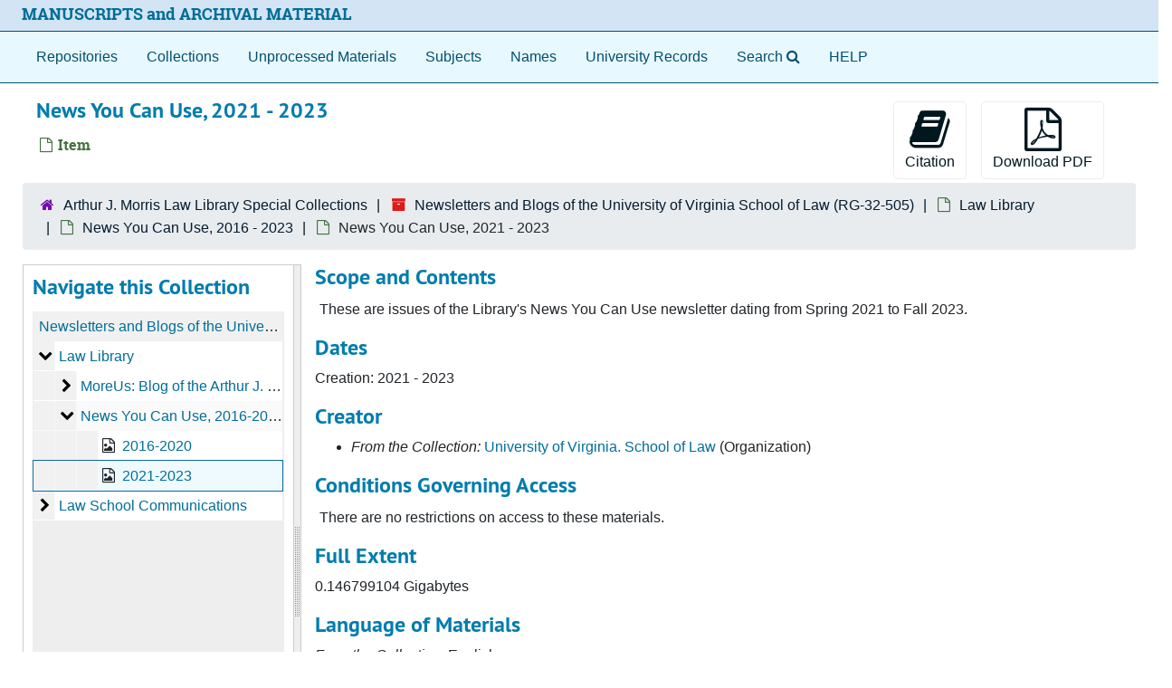

--- FILE ---
content_type: text/html;charset=utf-8
request_url: https://archives.lib.virginia.edu/repositories/4/archival_objects/244990
body_size: 26514
content:
<!DOCTYPE html>
<html lang="en">
<head>
	<meta charset="utf-8"/>
	<meta http-equiv="X-UA-Compatible" content="IE=edge"/>
	<meta name="viewport" content="width=device-width, initial-scale=1">
	<link rel="icon" type="image/png" href="/favicon-AS.png">
<link rel="icon" type="image/svg+xml" href="/favicon-AS.svg">

	<title>News You Can Use, 2021 - 2023 | ArchivesSpace Public Interface</title>
	<meta name="csrf-param" content="authenticity_token" />
<meta name="csrf-token" content="hkX860fcSqSYFQ1Jmn8YsxMufYSDZ5azY+oVKTUtBo5ITW4uNNc3dFJvQYxoj43LLbAdCME5BE4Hh4iumNaAyg==" />

		<meta name="referrer" content="origin-when-cross-origin" />

	<script>
	 var APP_PATH = '/';
	 var SHOW_IDENTIFIERS_IN_TREE = false;
	</script>

	<link rel="stylesheet" media="all" href="/assets/application-65346ce1b9e1d0663e2a055e0b2dddffb06b41c1d5cd4827bdc373d3b59295a6.css" />
	<script src="/assets/application-589dd4e86c691634ac2aec1683b4c758133e463261a6795a9e45d0f75b93fad7.js"></script>

	  <script type="application/ld+json">
    {
  "@context": "http://schema.org/",
  "@id": "https://archives.lib.virginia.edu/repositories/4/archival_objects/244990",
  "@type": "ArchiveComponent",
  "name": "News You Can Use, 2021 - 2023",
  "isPartOf": "https://archives.lib.virginia.edu/repositories/4/archival_objects/244989",
  "description": "These are issues of the Library's News You Can Use newsletter dating from Spring 2021 to Fall 2023. ",
  "creator": [
    {
      "@id": "https://archives.lib.virginia.edu/agents/corporate_entities/294",
      "@type": "Organization",
      "name": "University of Virginia. School of Law"
    }
  ],
  "dateCreated": [
    "Creation: 2021 - 2023"
  ],
  "materialExtent": [
    {
      "@type": "QuantitativeValue",
      "unitText": "Gigabytes",
      "value": "0.146799104"
    }
  ],
  "holdingArchive": {
    "@id": "https://archives.lib.virginia.edu/repositories/4",
    "@type": "ArchiveOrganization",
    "name": "Arthur J. Morris Law Library Special Collections",
    "address": {
      "@type": "PostalAddress",
      "streetAddress": [
        "Arthur J. Morris Law Library",
        "580 Massie Road",
        "University of Virginia"
      ],
      "addressLocality": "Charlottesville",
      "addressRegion": "Virginia",
      "postalCode": "22903",
      "addressCountry": "United States"
    }
  }
}
  </script>


		<!-- Begin plugin layout -->
		<meta name="google-site-verification" content="ZtbHEuQDmdC62G-bybSIIR9z-DObMzNTviJ6fF9hGTk" />
<!--  diva.js support: meta referrer is required by iiif.lib service to display unpublished images  -->
<meta name="referrer" content="origin" />
<meta name="controller" content="objects" />

<!-- uvalib WebComponents: set @UVALIB to site to load components from -->
<script type="text/javascript" src='https://wwwstatic.lib.virginia.edu/bower_components/webcomponentsjs/webcomponents-lite.js'> </script>
<link rel="import" href='https://wwwstatic.lib.virginia.edu/bower_components/uvalib-theme/uvalib-theme.html' />
<link rel="import" href='https://wwwstatic.lib.virginia.edu/bower_components/uvalib-header/uvalib-header.html'  />

<!-- LOCAL CSS -->
<link rel="stylesheet" media="all" href="/assets/local.css" />

<!-- Piwik -->
<script type="text/javascript">
if (window.location.host == "archives.lib.virginia.edu") {
  var _paq = _paq || [];
  _paq.push(['trackPageView']);
  _paq.push(['enableLinkTracking']);
  (function() {
    var u="//analytics.lib.virginia.edu/";
    _paq.push(['setTrackerUrl', u+'piwik.php']);
    _paq.push(['setSiteId', 34]);
    var d=document, g=d.createElement('script'), s=d.getElementsByTagName('script')[0];
    g.type='text/javascript'; g.async=true; g.defer=true; g.src=u+'piwik.js'; s.parentNode.insertBefore(g,s);
  })();
} else { console.log( window.location.hostname + ": no Piwik tracking."); }
</script>
<noscript><p><img src="//analytics.lib.virginia.edu/piwik.php?idsite=34" style="border:0;" alt="" /></p></noscript>
<!-- End Piwik Code -->

<!-- resource records: collapse metadata sections by default, and add icons to the section headers to better indicate they are clickable -->
<script type="text/javascript">
  $( function() {
    expandAllByDefault( '.note_panel', false );

    $('.card .card-header').each(function(index) {
      var cardTitle = $(this).find('.card-title');
      var cardAnchor = cardTitle.find('.accordion-toggle');
      var title = cardAnchor.text();

      cardTitle.empty();
      cardTitle.append('<i class="fa fa-plus"></i>');
      cardTitle.append(`<span>${title}</span>`);

      cardAnchor.empty();
      cardAnchor.append(cardTitle);

      $(this).prepend(cardAnchor);
    });
  });
</script>
<!-- end if controller.controller_name...  -->

<!-- navigation bar: remove digital objects entry, prepend text "Search" to lookingglass search widget, and add link to local help document -->
<script type="text/javascript">
  $( function () {
    $( 'section#navigation >nav.navbar ul.navbar-nav >li >a[href^="/objects"]' ).parent().remove();
    $( 'section#navigation >nav.navbar ul.navbar-nav >li >a[href^="/search"]' ).prepend( 'Search' );
    $( 'section#navigation >nav.navbar ul.navbar-nav').append( '<li class="nav-item p-2"><a class="nav-link" href="/assets/Help_Document.html">HELP</a></li>' );
  });
</script>

<!-- delay() added to function because this function is also getting executed from the standard code 
     and so far, that's the only way I've figured out how to make this version get executed last.
-->
<script type="text/javascript">
  function override_smart_staff_links ( ) {
    if (typeof RECORD_URI === "undefined" || typeof FRONTEND_URL === 'undefined') {
      return;
    }

    if ($('#staff-link').length == 0) {
      return;
    }
    
    $.ajax(FRONTEND_URL + "/check_session", {
      data: {
        uri: RECORD_URI
      },
      type: "GET",
      dataType: "json",
      xhrFields: {
        withCredentials: true
      }
    }).done(function( data ) {
      if (data === true) {
        var staff = $('#staff-link');
        link = FRONTEND_URL + "/resolve/readonly?uri=" + RECORD_URI + "&autoselect_repo=true";
        staff.attr("href", link);
        staff.removeClass("hide");
      }
    }).fail(function() {
      // do nothing
    });
  }
  
  setTimeout( override_smart_staff_links, 600 );
</script>

		<!-- End plugin layout -->
		<!-- Begin plugin layout -->
		
		<!-- End plugin layout -->
		<!-- Begin plugin layout -->
		
		<!-- End plugin layout -->
		<!-- Begin plugin layout -->
		
		<!-- End plugin layout -->
		<!-- Begin plugin layout -->
		<link rel="stylesheet" media="screen" href="/assets/css/aeon_request_action.css" />

		<!-- End plugin layout -->
		<!-- Begin plugin layout -->
		
		<!-- End plugin layout -->
		<!-- Begin plugin layout -->
		
		<!-- End plugin layout -->

<!-- HTML5 shim and Respond.js for IE8 support of HTML5 elements and media queries -->
<!-- WARNING: Respond.js doesn't work if you view the page via file:// -->
<!--[if lt IE 9]>
	<script src="https://oss.maxcdn.com/html5shiv/3.7.3/html5shiv.min.js"></script>
	<script src="https://oss.maxcdn.com/respond/1.4.2/respond.min.js"></script>
<![endif]-->
</head>

<body class="min-h-screen d-flex flex-column">

		<!-- Begin plugin layout -->
		
		<!-- End plugin layout -->
		<!-- Begin plugin layout -->
		
		<!-- End plugin layout -->
		<!-- Begin plugin layout -->
		
		<!-- End plugin layout -->
		<!-- Begin plugin layout -->
		
		<!-- End plugin layout -->
		<!-- Begin plugin layout -->
		
		<!-- End plugin layout -->
		<!-- Begin plugin layout -->
		
		<!-- End plugin layout -->
		<!-- Begin plugin layout -->
		
		<!-- End plugin layout -->

	<div class="skipnav">
  <a class="sr-only sr-only-focusable" href="#maincontent">Skip to main content</a>
</div>


	<div class="container-fluid no-pad">
		<uvalib-header lazy-load-complete large-screen simple="true" style="z-index: 999"></uvalib-header>

<section id="local-header">
  <div id="uva-header" class="d-flex row align-items-center px-4">
    <div class="col-sm-12">
      <p class="mb-2 h4">
        <a href="/repositories">MANUSCRIPTS and ARCHIVAL MATERIAL</a>
      </p>
    </div>
  </div>
</section>

		<section id="navigation">
  <nav class="navbar navbar-expand-lg navbar-light navbar-default bg-light p-0" aria-label="top-level navigation">
      <button type="button" class="navbar-toggler m-2 ml-auto" data-toggle="collapse" data-target="#collapsemenu" aria-expanded="false">
        <div class="container">
          <span class="sr-only">Navigation menu for smaller devices</span>
          <span class="navbar-toggler-icon"></span>
        </div>
      </button>
      <div class="collapse navbar-collapse top-bar pl-4" id="collapsemenu">
        <ul class="navbar-nav mr-auto">
            <li class="nav-item p-2">
              <a class="nav-link" href="/repositories">Repositories</a>
            </li>
            <li class="nav-item p-2">
              <a class="nav-link" href="/repositories/resources">Collections</a>
            </li>
            <li class="nav-item p-2">
              <a class="nav-link" href="/objects?limit=digital_object">Digital Materials</a>
            </li>
            <li class="nav-item p-2">
              <a class="nav-link" href="/accessions">Unprocessed Materials</a>
            </li>
            <li class="nav-item p-2">
              <a class="nav-link" href="/subjects">Subjects</a>
            </li>
            <li class="nav-item p-2">
              <a class="nav-link" href="/agents">Names</a>
            </li>
            <li class="nav-item p-2">
              <a class="nav-link" href="/classifications">University Records</a>
            </li>
            <li class="nav-item p-2"><a class="nav-link" href="/search?reset=true" title="Search The Archives">
                <span class="fa fa-search" aria-hidden="true"></span>
                <span class="sr-only">Search The Archives</span>
              </a>
            </li>
        </ul>
      </div>
  </nav>
</section>

	</div>

	<section id="content" class="container-fluid mt-2 pt-2 flex-grow-1">
		<a name="maincontent" id="maincontent"></a>
		
		<a name="main" title="Main Content"></a>
<div id="main-content" class="objects">
  <div class="d-flex" id="info_row">
    <div class="information flex-grow-1">
      

<h1>
    News You Can Use, 2021 - 2023
</h1>


<div class="badge-and-identifier">
  <div class="record-type-badge archival_object">
    <i class="fa fa-file-o"></i>&#160;Item 
  </div>
</div>

    </div>
    <div class="page_actions">
    <div title="Page Actions" class="d-flex justify-content-end">
    <div class="large-badge text-center resource p-1">
        <form id="cite_sub" action="/cite" accept-charset="UTF-8" method="post"><input name="utf8" type="hidden" value="&#x2713;" autocomplete="off" /><input type="hidden" name="authenticity_token" value="oC2H2LcIaKvQKE3felpSFyR9rpnu/cowmv+LclhEOApyvxoFCmPu1EhA7zpf2g8FSSrf19gvad0HkpcgL0OsnA==" autocomplete="off" />
  <input type="hidden" name="uri" id="uri" value="/repositories/4/archival_objects/244990" autocomplete="off" />
  <input type="hidden" name="cite" id="cite" value="News You Can Use, 2021 - 2023. Newsletters and Blogs of the University of Virginia School of Law, RG-32-505. Arthur J. Morris Law Library Special Collections.   https://archives.lib.virginia.edu/repositories/4/archival_objects/244990  Accessed  January 22, 2026." autocomplete="off" />
  <button type="submit" class="btn page_action request btn-default">
    <i class="fa fa-book fa-3x"></i><br/>
    Citation
  </button>
</form>
    </div>
    <div class="large-badge text-center resource p-1">
        
    </div>
    <div class="large-badge text-center resource p-1">
        

    <form id="print_form" action="/repositories/4/resources/244990/pdf" accept-charset="UTF-8" method="post"><input name="utf8" type="hidden" value="&#x2713;" autocomplete="off" /><input type="hidden" name="authenticity_token" value="sAst6mg04zt7axRHTvuDYj6QDHlzwrwmrYeF5ZTuUXDUjTisHhZkYaKBvJgeEfj45e0LBkaq5WF956t2NZ87sg==" autocomplete="off" />
      <input type="hidden" name="base_token" id="base_token" value="52d70ec5d8320997a02485b34b3d14f1" autocomplete="off" />
      <input type="hidden" name="token" id="token" value="" autocomplete="off" />
      <button id="print_button" class="btn btn-default page_action print">
        <i class="fa fa-file-pdf-o fa-3x"></i><br/>
        <span class="print-label">Download PDF</span><span class="generating-label" style="display: none">Generating</span>
      </button>
</form>
    </div>
    <div class="large-badge text-center resource p-1">
            <a id="staff-link" href="#" class="btn btn-default page_action staff d-none" target="_blank">
        <i class="fa fa-pencil fa-3x"></i>
        <br/>
        Staff Only
    </a>

    </div>
    <div class="large-badge text-center resource p-1">
        

  <script src="/assets/js/aeon_request_action.js"></script>



    </div>
</div>

    </div>
  </div>

  <section class="row">
    <div class="information w-100">
      <div class="container-fluid p-0 clear">
    <nav aria-label="hierarchical navigation">
      <ul class="breadcrumb">
	<li>
	  <span class='record-type-badge repository' aria-hidden='true'>       <i class='fa fa-home'></i>     </span>
	    <a href='/repositories/4'>
		Arthur J. Morris Law Library Special Collections
	    </a>
	</li>
	<li>
	  <span class='record-type-badge resource' aria-hidden='true'>       <i class='fa fa-archive'></i>     </span>
	    <a href='/repositories/4/resources/1589'>
		Newsletters and Blogs of the University of Virginia School of Law (RG-32-505)
	    </a>
	</li>
	<li>
	  <span class='record-type-badge archival_object' aria-hidden='true'>       <i class='fa fa-file-o'></i>     </span>
	    <a href='/repositories/4/archival_objects/244986'>
		Law Library
	    </a>
	</li>
	<li>
	  <span class='record-type-badge archival_object' aria-hidden='true'>       <i class='fa fa-file-o'></i>     </span>
	    <a href='/repositories/4/archival_objects/244989'>
		News You Can Use, 2016 - 2023
	    </a>
	</li>
	<li>
	  <span class='record-type-badge archival_object' aria-hidden='true'>       <i class='fa fa-file-o'></i>     </span>
	    News You Can Use, 2021 - 2023
	</li>
      </ul>
    </nav>
</div>

    </div>
  </section>

  <div class="row align-items-start" id="notes_row">
    <div
      id="sidebar"
      class="sidebar sidebar-container col-sm-3 resizable-sidebar resizable-sidebar-left infinite-tree-sidebar"
      data-sidebar-position="left"
    >

      <script src="/assets/largetree-72b4229592416085346cda5f0ac7f94abffb7a26be4058aaf1cbe79e03a1118b.js"></script>
<script src="/assets/tree_renderer-e64dd44d07976947542a99f3f3b2887aa4e50e22ad71655ebc5aa6c3ae49aa45.js"></script>

<h2>Navigate this Collection</h2>
<div class="infinite-tree-view largetree-container" id='tree-container' style="height: 600px"></div>

<script>

    var root_uri = '/repositories/4/resources/1589';
    var should_link_to_record = true;

    var tree = new LargeTree(new TreeDataSource(root_uri + '/tree'),
        $('#tree-container'),
        root_uri,
        true,
        new SimpleRenderer(should_link_to_record),
        function() {
            var tree_id = TreeIds.uri_to_tree_id('/repositories/4/archival_objects/244990');
            tree.setCurrentNode(tree_id, function() {
                // scroll to selected node
                tree.elt.scrollTo('#'+tree_id, 0, {offset: -50});
            });
        },
        function(current_node, tree) {
          tree.expandNode(current_node);
        });
</script>

    </div>
   <div class="col-sm-9 resizable-content-pane">
    <div class="available-digital-objects">
</div>

    <!-- Look for '_inherited' and '*_inherited' properties -->
<div class="upper-record-details">
      
    <div class="abstract single_note" >
     <h2>Scope and Contents</h2>
         <div class="subnote mr-2">
           
<div class="wrap-anywhere note-content">

    <p>These are issues of the Library's News You Can Use newsletter dating from Spring 2021 to Fall 2023.</p>
</div>

         </div>
    </div>


      <h2>Dates</h2>
      <ul class="dates-is-single-date">
        <li class="dates"> 
            Creation: 2021 - 2023 
        </li>
</ul>



      
  <h2>Creator</h2>
  <ul class="present_list agents_list">
      <li>
          <span class="inherit">From the Collection:</span>


        <a href="/agents/corporate_entities/294">University of Virginia. School of Law</a>
        (Organization)
      </li>
  </ul>


        
    <div class="accessrestrict single_note" >
     <h2>Conditions Governing Access</h2>
         <div class="subnote mr-2">
           
<div class="wrap-anywhere note-content">
    

    <p>There are no restrictions on access to these materials.</p>
</div>

         </div>
    </div>


        <h2>
          Full Extent
        </h2>
        <p class="extent">
          
          0.146799104 Gigabytes 
        </p>

      <h2>Language of Materials</h2>
        <p class="language"><span class="inherit">From the Collection:</span>
	  English
	</p>

    


      
      
      
      
      
      
      
</div>

    <div class="acc_holder clear-both">
      <div id="res_accordion" class="accordion">
	  <div class="card">
    <div class="card-header">
      <h2 class="card-title mb-0">
        <a class="accordion-toggle" data-toggle="collapse" data-target="#add_desc" aria-controls="add_desc" aria-expanded="true">
          Additional Description
        </a>
      </h2>
    </div>
    <div id="add_desc" class="collapse show note_panel">
      <div class="card-body">
        	    <div class="note">
	      
    <div class="acqinfo single_note" >
     <h3>Immediate Source of Acquisition</h3>
         <div class="subnote mr-2">
           
<div class="wrap-anywhere note-content">

    <p>University of Virginia Law Library staff created .PDF and .Wacz copies of issues of the the News You Can Use newsletter and transferred them to the Law Library's institutional archive in 2023.</p>
</div>

         </div>
    </div>

	    </div>

      </div>
    </div>
  </div>

    

		  <div class="card">
    <div class="card-header">
      <h2 class="card-title mb-0">
        <a class="accordion-toggle" data-toggle="collapse" data-target="#linked_digital_objects_list" aria-controls="linked_digital_objects_list" aria-expanded="true">
          Digital Material
        </a>
      </h2>
    </div>
    <div id="linked_digital_objects_list" class="collapse show note_panel">
      <div class="card-body">
        <ul>
    <li>
        <a href="/repositories/4/digital_objects/2307">2021_2023_News_You_Can_Use</a>

    </li>
</ul>

      </div>
    </div>
  </div>

	      <div class="card">
    <div class="card-header">
      <h2 class="card-title mb-0">
        <a class="accordion-toggle" data-toggle="collapse" data-target="#repo_details" aria-controls="repo_details" aria-expanded="true">
          Repository Details
        </a>
      </h2>
    </div>
    <div id="repo_details" class="collapse show note_panel">
      <div class="card-body">
        <h3>Repository Details</h3>
<p> Part of the Arthur J. Morris Law Library Special Collections Repository</p>
<div class="website">
  <a href="http://archives.law.virginia.edu/">http://archives.law.virginia.edu/</a>
</div>



<div class='contact_info'>
  <strong>Contact:</strong> <br/>
  <span class="street">
    Arthur J. Morris Law Library <br/>580 Massie Road <br/>University of Virginia
    <br />
  </span>

     <span class="city">Charlottesville</span>
     <span class="region">Virginia</span>
     <span class="post_code">22903</span>
     <span class="country">United States</span>

<br/>


<!-- YEE HAW -->
<span class="email"><i class="fa fa-envelope" aria-hidden="true"></i> <a href="mailto:archives@law.virginia.edu" title="Send email">archives@law.virginia.edu</a></span>
<br/>
</div>



      </div>
    </div>
  </div>

      </div>
        
        
        
        
        
        
        
    </div>
    <script type="text/javascript" >initialize_accordion(".note_panel", "Expand All" , "Collapse All", true);
    </script>

   </div>

  </div>
  <script>
    document.querySelectorAll("[data-js='readmore']").forEach((el) => {
      new ReadMoreNotes(el);
    });
  </script>
    <div class="modal fade" id="cite_modal" tabindex="-1" role="dialog" aria-modal="true" aria-labelledby="cite_modalLabel">
  <div class="modal-dialog modal-lg">
    <div class="modal-content">
      <header class="modal-header">
        <h2 class="modal-title h3" id="cite_modalLabel">Citation</h2>
        <button type="button" class="close" id="cite_modal_header_close" data-dismiss="modal" aria-label="Close">&times;</button>
      </header>
      <div class="modal-body">
        <section class="card">
  <header class="card-header">
    <h3 class="card-title mb-0">Cite Item</h3>
  </header>
  <div class="card-body d-flex align-items-center gap-x-3">
    <p id="item_citation" class="flex-grow-1 mb-0">News You Can Use, 2021 - 2023. Newsletters and Blogs of the University of Virginia School of Law, RG-32-505. Arthur J. Morris Law Library Special Collections.</p>
    <button type="button" id="copy_item_citation" class="btn btn-primary flex-shrink-0 clip-btn" data-clipboard-target="#item_citation" aria-label="Copy item citation to clipboard">Copy to clipboard</button>
  </div>
</section>
<section class="card mt-3">
  <header class="card-header">
    <h3 class="card-title mb-0">Cite Item Description</h3>
  </header>
  <div class="card-body d-flex align-items-center gap-x-3">
    <p id="item_description_citation" class="flex-grow-1 mb-0">News You Can Use, 2021 - 2023. Newsletters and Blogs of the University of Virginia School of Law, RG-32-505. Arthur J. Morris Law Library Special Collections.   https://archives.lib.virginia.edu/repositories/4/archival_objects/244990  Accessed  January 22, 2026.</p>
    <button type="button" id="copy_item_description_citation" class="btn btn-primary flex-shrink-0 clip-btn" data-clipboard-target="#item_description_citation" aria-label="Copy item description citation to clipboard">Copy to clipboard</button>
  </div>
</section>

      </div>
      <footer class="modal-footer">
        <button type="button" class="btn btn-secondary" id="cite_modal_footer_close" data-dismiss="modal" aria-label="Close">Close</button>
      </footer>
    </div>
  </div>
</div>

<script type ="text/javascript" >setupCite()</script>

</div>

	</section>

	<div id="uva-footer" class="container-fluid">

  <div class="row">
    <div class="col">
      <blockquote>
        <h4>Potentially Offensive Materials Disclaimer</h4>
        <p>
          The respective archives of the University of Virginia value access to their growing collections of materials that document the
          history of UVA and its wider community. Digital access to the materials enhances their use and promotes wider availability of
          historical records in the interests of teaching, research, and learning. Some materials contained within our collections and made
          digitally accessible may not be consistent with the positions, norms, and values of the University of Virginia community. These
          materials are products of their particular time and place and may represent positions, norms, values, and language which patrons
          may find offensive or disturbing. However, these records reflect the shared attitudes and values of the community from which they
          were collected and thus constitute an important social record. The Archives of the University of Virginia are committed to
          providing access to these items and strive to include contextual information for them through descriptive records and, where
          considered necessary, statements attached to digitized objects that issue a warning about potentially sensitive content.
        </p>
      </blockquote>
    </div>
  </div>

  <div class="row">
    <div class="col-sm-12">
      <hr/>
    </div>
  </div>

  <div class="row">
    <div class="col-sm-4">Participating Libraries</div>
    <div class="col-sm-1"></div>
    <div class="col-sm-3">
      <a href="http://www.library.virginia.edu/policies/">Library Policies</a>
    </div>
    <div class="col-sm-1"></div>
    <div class="col-sm-3">
      <a href="http://www.library.virginia.edu/services/accessibility-services/">Accessibility</a>
    </div>
  </div>

  <div class="row">
    <div class="col-sm-4">
      <a href="https://small.library.virginia.edu/">
        <span style="font-size: smaller;">Albert and Shirley Small Special Collections</span>
      </a>
    </div>
    <div class="col-sm-1"></div>
    <div class="col-sm-3"></div>
    <div class="col-sm-1"></div>
    <div class="col-sm-3"></div>
  </div>

  <div class="row">
    <div class="col-sm-4">
      <a href="http://archives.law.virginia.edu/">
        <span style="font-size: smaller;">Arthur J. Morris Law Library Special Collections</span>
      </a>
    </div>
    <div class="col-sm-1"></div>
    <div class="col-sm-3">
      <a href="http://www.library.virginia.edu/emergency/">Emergency Information</a>
    </div>
    <div class="col-sm-1"></div>
    <div class="col-sm-3">
      <a href="mailto:lb-archivesspace-mgmt@virginia.edu">Feedback</a>
    </div>
  </div>

  <div class="row">
    <div class="col-sm-4">
      <a href="https://guides.hsl.virginia.edu/historical/">
        <span style="font-size: smaller;">Claude Moore Health Sciences Library</span>
      </a>
    </div>
    <div class="col-sm-1"></div>
    <div class="col-sm-3"></div>
    <div class="col-sm-1"></div>
    <div class="col-sm-3"></div>
  </div>

  <div class="row">
    <div class="col-sm-4">
      <a href="http://www.nursing.virginia.edu/cnhi/">
        <span style="font-size: smaller;">The Eleanor Crowder Bjoring Center for Nursing Historical Inquiry</span>
      </a>
    </div>
    <div class="col-sm-1"></div>
    <div class="col-sm-3">
      <a href="https://www.library.virginia.edu/support-library">Give to the University Library</a>
    </div>
    <div class="col-sm-1"></div>
    <div class="col-sm-3">
      <a href="http://analytics.lib.virginia.edu/index.php?module=CoreAdminHome&action=optOut&language=en">Tracking Opt-out</a>
    </div>
  </div>

  <div class="row" id="uva-version">
    <div class="col-md-12">
      <p class="footer-items">
        v4.1.1
      </p>
    </div>
  </div>

</div>


			<script>
				FRONTEND_URL = "https://archivesspace.lib.virginia.edu";
				RECORD_URI = "/repositories/4/archival_objects/244990";
				STAFF_LINK_MODE = "readonly";
			</script>

</body>
</html>
